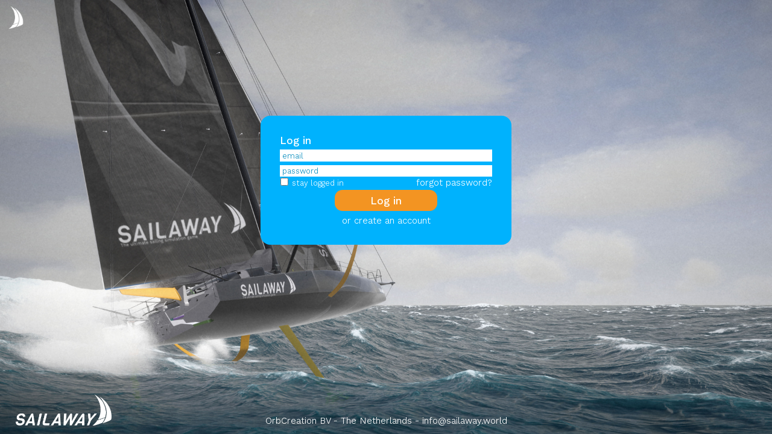

--- FILE ---
content_type: text/html
request_url: https://sailaway.world/cgi-bin/sailaway3/page.pl?p=sailor&nr=13853
body_size: 1349
content:
<!DOCTYPE html>
<html>

  <head>
    <meta charset="UTF-8">
    <meta name="viewport" content="width=device-width, initial-scale=1.0" />
    
      <meta name="robots" content="noindex, nofollow" />
    
    
      <meta http-equiv="Refresh" content="0; url='/cgi-bin/sailaway3/page.pl?p=login&r=.%2Fpage.pl%3Fp%3Dsailor%26nr%3D13853'" />
    
    
      <title>Sailor details</title>
    
    
      <meta name="description" content="Detail profile info on a Sailaway sailor">
    
    
    <link rel="apple-touch-icon" sizes="180x180" href="/ico/apple-touch-icon.png">
    <link rel="icon" type="image/png" sizes="32x32" href="/ico/favicon-32x32.png">
    <link rel="icon" type="image/png" sizes="16x16" href="/ico/favicon-16x16.png">
    <link rel="manifest" href="/ico/site.webmanifest">
    <link rel="mask-icon" href="/ico/safari-pinned-tab.svg" color="#5bbad5">
    <meta name="msapplication-TileColor" content="#da532c">
    <meta name="theme-color" content="#ffffff">

    <link rel="preconnect" href="https://fonts.googleapis.com">
    <link rel="preconnect" href="https://fonts.gstatic.com" crossorigin>
    <link href="https://fonts.googleapis.com/css2?family=Work+Sans:ital,wght@0,100..900;1,100..900&display=swap" rel="stylesheet">
    <link rel="stylesheet" href="/css/base.css?v=44">
    
      <link rel="stylesheet" href="/css/page.css?v=45">
    
    
        <script src="https://unpkg.com/leaflet@1.4.0/dist/leaflet.js"></script>
        <script src="https://api.windy.com/assets/map-forecast/libBoot.js"></script>
        <script src="/js/windy.js?v=4"></script>
    
  </head>

<body>
  
<!-- background -->
<div class="imgbg" style="background-image: url('/img/img3_11.jpg');">
</div>



  <!-- footer -->
  <div class="footer">
    <div class="logo_full_small landscape_only">
    </div>
    <div class="plaintext">
      OrbCreation BV - The Netherlands - <a class="parentfontsize" href="mailto:info@sailaway.world?subject=Information request sailaway.world">info@sailaway.world</a>
    </div>
  </div>


<!-- content -->
<div class="wrapper">
  

    <div class="infoblockr">
      <div class="box_right clr1bg title">
        <h1></h1>
        <div class="plaintext">
          <p></p>
        </div>
      </div>
    </div>


    <div class="contentblock clr1bg">
      <table style = "position:relative;margin-left:1em;margin-right:1em;">
        <tr>
          <td style="width:50%;vertical-align:top;padding:0px">
            
              <div class="img_empty img_4_3" style="width:100%;"> &nbsp;</div>
            
          </td>
          <td style = "width:50%;padding:0px 1em 0px 1em;">
            <table style = "position:relative;margin:0px;border-spacing:0px">
              <tr>
                <td class="subtitle" style = "margin:0px;padding:0px"></td>
              </tr>
              <tr>
                <td class="plaintext" style = "margin:0px;padding:0px;line-height:1.5;">
                  
                  
                  
                  Sailed  miles in Sailaway III<br/>
                  Started <br/>
                  
                  <br/>
                  
                    Last online <br/>
                  
                </td>
              </tr>
            </table>
          </td>
        </tr>

        

        
        

      </table>

      

      <table style = "position:relative;margin:0.125em 1em 0px 1em;">
        <tr>
          <td class="tinytext" style="width:10%">&nbsp;</td>
          <td class="tinytext" style="width:33%">&nbsp;</td>
          <td class="tinytext" style="width:27%">&nbsp;</td>
          <td class="tinytext" style="width:30%">&nbsp;</td>
        </tr>

        

        

        

        

        

        

        

        

        

      </table>
      
    </div>


  
</div>

<!-- home button -->
<a id="home" href="/home">&nbsp;</a>


</body>
</html>


--- FILE ---
content_type: text/html
request_url: https://sailaway.world/cgi-bin/sailaway3/page.pl?p=login&r=.%2Fpage.pl%3Fp%3Dsailor%26nr%3D13853
body_size: 1380
content:
<!DOCTYPE html>
<html>

  <head>
    <meta charset="UTF-8">
    <meta name="viewport" content="width=device-width, initial-scale=1.0" />
    
      <meta name="robots" content="noindex, nofollow" />
    
    
    
      <title>Login</title>
    
    
      <meta name="description" content="Login with your Sailaway account">
    
    
    <link rel="apple-touch-icon" sizes="180x180" href="/ico/apple-touch-icon.png">
    <link rel="icon" type="image/png" sizes="32x32" href="/ico/favicon-32x32.png">
    <link rel="icon" type="image/png" sizes="16x16" href="/ico/favicon-16x16.png">
    <link rel="manifest" href="/ico/site.webmanifest">
    <link rel="mask-icon" href="/ico/safari-pinned-tab.svg" color="#5bbad5">
    <meta name="msapplication-TileColor" content="#da532c">
    <meta name="theme-color" content="#ffffff">

    <link rel="preconnect" href="https://fonts.googleapis.com">
    <link rel="preconnect" href="https://fonts.gstatic.com" crossorigin>
    <link href="https://fonts.googleapis.com/css2?family=Work+Sans:ital,wght@0,100..900;1,100..900&display=swap" rel="stylesheet">
    <link rel="stylesheet" href="/css/base.css?v=44">
    
      <link rel="stylesheet" href="/css/page.css?v=45">
    
    
  </head>

<body>
  
<!-- background -->
<div class="imgbg" style="background-image: url('/img/img3_12.jpg');">
</div>



  <!-- footer -->
  <div class="footer">
    <div class="logo_full_small landscape_only">
    </div>
    <div class="plaintext">
      OrbCreation BV - The Netherlands - <a class="parentfontsize" href="mailto:info@sailaway.world?subject=Information request sailaway.world">info@sailaway.world</a>
    </div>
  </div>


<!-- content -->
<div class="wrapper">
  




  <script>
    function ForgotPwd() {
      document.getElementById("loginaction").value=2;
      document.getElementById("loginform").submit();
    }
    function NewAccount() {
      document.getElementById("loginaction").value=3;
      document.getElementById("loginform").submit();
    }
  </script>
  <div class="contentblock clr1bg" style="width:16.5em;padding:1.5em;">
    <div class="subtitle" style="position:relative;margin:0em 0em 0em 0em;width:100%;">
      Log in
    </div>
    
    
    <div style="position:relative;margin:0.1em 0em 0em 0em;width:100%;">
      <form id="loginform" method="post" action="/cgi-bin/sailaway3/page.pl">
        <input type="hidden" name="p" value="login" />
        <!-- parameter r is used to redirect after login to a specific page, otherwise home is used -->
        <input type="hidden" name="r" value="./page.pl?p=sailor&nr=13853" />
        <input type="hidden" name="a" value="1" id="loginaction" />
        <input type="email" name="e" placeholder="email" value="" style="width:100%;" />
        <input type="password" placeholder="password" name="w" style="width:100%;" />
        <div class="plaintext" style="margin:0px;width:100%;height:1em;text-align:right;">
          <a class="parentfontsize" onclick="ForgotPwd()">forgot password?</a>
        </div>
        <div class="plaintext" style="margin:0px;width:100%;margin-top:-1em;text-align:left;">
          <input class="plaintext" type="checkbox" name="stayloggedin" id="stayloggedin" value="1" style="margin:0;padding:0;width:1em"> <span class="tinytext">stay logged in</span>
        </div>
        <input type="submit" name="login" value="Log in" class="subtitle centeredbtn" />
        <div class="plaintext" style="margin:0.5em 0px 0px 0px;width:100%;text-align:center;">
          <a class="parentfontsize" onclick="NewAccount()">or create an account</a>
        </div>
      </form>
    </div>
  </div>












  
</div>

<!-- home button -->
<a id="home" href="/home">&nbsp;</a>


</body>
</html>


--- FILE ---
content_type: text/css
request_url: https://sailaway.world/css/base.css?v=44
body_size: 1783
content:
* {
    font-family: 'Work Sans', sans-serif;
    font-weight:500;
    font-style:normal;
    letter-spacing: 0px;
    line-height: 1.1;
    font-size:12pt;
/*    font-size: 2vw;*/
    margin:0 0 0 0;
    padding:0 0 0 0;
    color:#fff;
}
.pagetitle {
  font-size:16pt;
  text-align:center;
}
.title {
  font-size:12pt;
}
.subtitle {
  font-size:9pt;
}
.plaintext {
  font-size:7.8pt;
  font-weight:350;
}
.tinytext {
  font-size:6pt;
  font-weight:350;
}
.quote {
  font-size:7.2pt;
  font-style: italic;
}
.error {
  font-size:7.8pt;
  font-weight:500;
  color:#fff;
}
h1 {
  margin:0;
  padding:0;
  font-size:12pt;
}
h2 {
  margin:0;
  padding:0;
  font-size:9pt;
}
p {
  margin:0;
  padding:0;
  font-size:7.8pt;
  font-weight:350;
}
@media screen and (min-width: 800px) {
  * {
    font-size: 14pt;
  }
  .pagetitle {
    font-size:17.5pt;
  }
  .title {
    font-size:14pt;
  }
  .subtitle {
    font-size:11.9pt;
  }
  .plaintext {
    font-size:10.5pt;
  }
  .error {
    font-size:10.5pt;
  }
  .tinytext {
    font-size:9.1pt;
  }
  .quote {
    font-size:10.5pt;
  }
  h1 {
    font-size:14pt;
  }
  h2 {
    font-size:11.9pt;
  }
  p {
    font-size:10.5pt;
  }
}
@media screen and (min-width: 1200px) {
  * {
    font-size: 16pt;
  }
  .pagetitle {
    font-size:24pt;
  }
  .title {
    font-size:16pt;
  }
  .subtitle {
    font-size:12.8pt;
  }
  .plaintext {
    font-size:11.2pt;
  }
  .error {
    font-size:11.2pt;
  }
  .tinytext {
    font-size:9.6pt;
  }
  .quote {
    font-size:12pt;
  }
  h1 {
    font-size:16pt;
  }
  h2 {
    font-size:12.8pt;
  }
  p {
    font-size:11.2pt;
  }
}
@media screen and (min-width: 1800px) {
  * {
    font-size: 18pt;
  }
  .pagetitle {
    font-size:27pt;
  }
  .title {
    font-size:18pt;
  }
  .subtitle {
    font-size:14.4pt;
  }
  .plaintext {
    font-size:12.6pt;
  }
  .error {
    font-size:12.6pt;
  }
  .tinytext {
    font-size:10.8pt;
  }
  .quote {
    font-size:13.5pt;
  }
  h1 {
    font-size:18pt;
  }
  h2 {
    font-size:14.4pt;
  }
  p {
    font-size:12.6pt;
  }
}
body, html {
    height: 100%;
    background-color:#00b2fd; /* #00b9fd;*/
    overflow: hidden;
    color:#fff;
}
div, td, a {
    color:#fff;
}
table {
/*    width:100%;*/
    font-size: 1em;
}
td {
  vertical-align:top;
}
input {
  box-sizing: border-box;
  width:15em;
  background-color: #fff;
  color:#028abc;
  padding:0.125em 0.25em 0.125em 0.25em;
  border: none;
  margin: 0.1em 0px 0.1em 0px;
  font-size:0.7em;
  font-weight:350;
}
input:focus {
  border: none;
}
::placeholder {
  color:#028abc;
  font-size:0.85em;
  font-weight:350;
}
input.search {
  background-image: url('/img/Search.png');
  background-position: right; 
  background-size: contain;
  background-repeat: no-repeat;
}
input::-webkit-outer-spin-button,
input::-webkit-inner-spin-button {
  -webkit-appearance: none;
  margin: 0;
}
input[type=number] {
  -moz-appearance: textfield;
}
select {
  box-sizing: border-box;
  width:15em;
  background-color: #fff;
  color:#028abc;
  padding:0.125em 0.25em 0.125em 0.25em;
  margin: 0.1em 0px 0.1em 0px;
  border: none;
}
select:focus {
  border: none;
}
.txt_shadow {
  text-shadow: 1px 1px 3px rgba(0,0,0,0.5);
}
a {
  font-size:1em;
  font-weight:350;
  text-decoration: none;
  cursor: pointer;
}
a:hover {
  color:#ffffff;
  font-weight:500;
}
.subtitle a {
  font-weight:500;
}
.subtitle a:hover {
  font-weight:600;
}
.plaintext a {
  font-weight:350;
}
.plaintext a:hover {
  font-weight:500;
}
a.subtitle {
  font-weight:500;
}
a.subtitle:hover {
  font-weight:600;
}
a.parentfontsize {
  font-size:1em;
}
a.underline {
  text-decoration: underline;
}
a.nounderline {
  text-decoration: none;
}
.clr0bg {
  background-color:#ffffff;
  color:#404040;
}
.clr0 {
  color:#ffffff;
}
.clr1bg {
  background-color:#00b2fd;
  color:#ffffff;
}
.clr1 {
  color:#00b2fd;
}
.clr2bg {
  background-color:#f39422;
  color:#ffffff;
}
.clr2 {
  color:#f39422;
}
.landscape_only {
  display: block;
}
@media screen and (orientation:portrait) {
  .landscape_only {
    display: none;
  }
}
@media screen and (max-width: 800px) {
  .landscape_only {
    display: none;
  }
}

.pagetitlebar {
  min-height:1.5em;
  margin-top:0em;
  padding-top:0.75em;
  padding-left:0.75em;
  text-align:center;
}

.wrapper {
  height: 500px; /* fallback */
  height: 100vh;
  height: 100dvh;
  overflow-x: hidden;
  overflow-y: auto;
  perspective: 300px;
}
.logo_full {
  background-image: url('/img/LogoFull.png');
  background-repeat: no-repeat;
  background-size: contain;
  background-position: left top;
}
.logo_full_small {
  background-image: url('/img/LogoFull.png');
  background-repeat: no-repeat;
  background-size: contain;
  background-position: left top;
}
.logo_full_small_r {
  background-image: url('/img/LogoFull.png');
  background-repeat: no-repeat;
  background-size: contain;
  background-position: right top;
}
.logo_full3 {
  background-image: url('/img/LogoSA3_1195_382.png');
  background-repeat: no-repeat;
  background-size: contain;
  background-position: left top;
}
.logo_full3_small {
  background-image: url('/img/LogoSA3_1195_382.png');
  background-repeat: no-repeat;
  background-size: contain;
  background-position: left top;
}
.logo_full3_small_r {
  background-image: url('/img/LogoSA3_1195_382.png');
  background-repeat: no-repeat;
  background-size: contain;
  background-position: right top;
}

a#menu {
    position:absolute;
    top:0.75vw;
    top:0.75dvw;
    left:0.75vw;
    height:3vw;
    height:3dvw;
    width:3vw;
    width:3dvw;
    background: url("/img/MenuWhite.png");
    background-repeat: no-repeat;
    background-size: contain;
    background-position: left top;
    text-decoration: none;
}
a#menu:hover {
    position:absolute;
    top:0.75vw;
    top:0.75dvw;
    left:0.75vw;
    height:3vw;
    height:3dvw;
    width:3vw;
    width:3dvw;
    background: url("/img/MenuOrange.png");
    background-repeat: no-repeat;
    background-size: contain;
    background-position: left top;
    text-decoration: none;
}
a#home {
    position:absolute;
    top:0.75vw;
    top:0.75dvw;
    left:0.75vw;
    height:3vw;
    height:3dvw;
    width:3vw;
    width:3dvw;
    background: url("/img/LogoSailOnly.png");
    background-repeat: no-repeat;
    background-size: contain;
    background-position: left top;
    text-decoration: none;
}
a#home:hover {
    position:absolute;
    top:0.75vw;
    top:0.75dvw;
    left:0.75vw;
    height:3vw;
    height:3dvw;
    width:3vw;
    width:3dvw;
    background: url("/img/LogoSailOnlyOrange.png");
    background-repeat: no-repeat;
    background-size: contain;
    background-position: left top;
    text-decoration: none;
}
a#account {
    position:absolute;
    top:0.75vw;
    top:0.75dvw;
    right:0.75vw;
    height:3vw;
    height:3dvw;
    width:3vw;
    width:3dvw;
    background: url("/img/Sailor.png");
    background-repeat: no-repeat;
    background-size: contain;
    background-position: left top;
    text-decoration: none;
}
a#account:hover {
    position:absolute;
    top:0.75vw;
    top:0.75dvw;
    right:0.75vw;
    height:3vw;
    height:3dvw;
    width:3vw;
    width:3dvw;
    background: url("/img/SailorOrange.png");
    background-repeat: no-repeat;
    background-size: contain;
    background-position: left top;
    text-decoration: none;
}

.infoblockl {
  text-align: left;
  width:100%;
  height:3em;
}
.infoblockl .title {
  position:absolute;top:0px;left:0px;width:50vw;max-width:25em; */
}
.infoblockl .plaintext {
  margin:0.75em 0px 0px 0px;
}
.box_left {
  padding:0.75em 0.75em 0.75em 2vw;
  border-radius: 0em 0.75em 0.75em 0em;
  text-align:left;
}
.box_right {
  padding:0.75em 2vw 0.75em 0.75em;
  border-radius: 0.75em 0em 0em 0.75em;
  text-align:left;
}

.infoblockr {
  text-align: left;
  width:100%;
  height:3em;
}
.infoblockr .title {
  position:absolute;top:0px;right:0px;width:50vw;max-width:25em; */
}
.infoblockr .plaintext {
  margin:0.75em 0px 0px 0px;
}
.box1 {
  background-color:#00b2fd;
  color:#fff;
  border-radius: 0.75em;
  padding:0.5em 0.5em 0.5em 0.5em;
  position:relative;
  display:block;
  margin:0px;
}
.box2 {
  background-color:#f39422;
  color:#fff;
  border-radius: 0.75em;
  padding:0.5em 0.5em 0.5em 0.5em;
  position:relative;
  display:block;
  margin:0px;
}
.box1a {
  background-color:#65caff;
  color:#fff;
  border-radius: 0.75em;
  padding:0.5em 0.5em 0.5em 0.5em;
  position:relative;
  display:block;
  margin:0px;
}
.box2a {
  background-color:#fdad4c;
  color:#fff;
  border-radius: 0.75em;
  padding:0.5em 0.5em 0.5em 0.5em;
  position:relative;
  display:block;
  margin:0px;
}
.btn1 {
  background-color:#65caff;
  color:#fff;
  border-radius: 0.75em;
  padding:0.5em 0.5em 0.5em 0.5em;
  position:relative;
  display:block;
  margin:0px;
  cursor: pointer;
  font-weight: 500;
}
.btn1:hover {
  background-color:#fff;
  color:#00b2fd;
  cursor: pointer;
  font-weight: 500;
}
.btn2 {
  background-color:#f39422;
  color:#fff;
  border-radius: 0.75em;
  padding:0.5em 0.5em 0.5em 0.5em;
  position:relative;
  display:block;
  margin:0px;
  cursor: pointer;
  font-weight: 500;
}
.btn2:hover {
  background-color:#fff;
  color:#f39422;
  cursor: pointer;
  font-weight: 500;
}
.btn1a {
  background-color:#00b2fd;
  color:#fff;
  border-radius: 0.75em;
  padding:0.5em 0.5em 0.5em 0.5em;
  position:relative;
  display:block;
  margin:0px;
  cursor: pointer;
  font-weight: 500;
}
.btn1a:hover {
  background-color:#65caff;
  cursor: pointer;
  font-weight: 500;
}
.btn2a {
  background-color:#f39422;
  color:#fff;
  border-radius: 0.75em;
  padding:0.5em 0.5em 0.5em 0.5em;
  position:relative;
  display:block;
  margin:0px;
  cursor: pointer;
  font-weight: 500;
}
.btn2a:hover {
  background-color:#fdad4c;
  cursor: pointer;
  font-weight: 500;
}

.centeredbtn {
  background-color:#f39422;
  color:#fff;
  border-radius: 0.75em;
  padding:0.5em 0.5em 0.5em 0.5em;
  position:relative;
  display:block;
  margin:0.25em auto 0.25em auto;
  width:10em;
  cursor: pointer;
  font-weight: 500;
}
.centeredbtn:hover {
  background-color:#fff;
  color:#f39422;
  cursor: pointer;
  font-weight: 500;
}
.rightbtn {
  position:absolute;
  bottom:0px;
  right:0px;
  width:5.5em;
  padding:0.75em 2vw 0.75em 1em;
  border-radius: 0.75em 0em 0em 0.75em;
  text-align:left;
  background-color:#f39422;
  color:#fff;
  cursor: pointer;
  font-weight: 500;
}
.rightbtn:hover {
  background-color:#fff;
  color:#f39422;
}
.leftbtn {
  position:absolute;
  bottom:0px;
  left:0px;
  width:5.5em;
  padding:0.75em 1em 0.75em 2vw;
  border-radius: 0em 0.75em 0.75em 0em;
  text-align:right;
  background-color:#f39422;
  color:#fff;
  cursor: pointer;
  font-weight: 500;
}
.leftbtn:hover {
  background-color:#fff;
  color:#f39422;
}


--- FILE ---
content_type: text/css
request_url: https://sailaway.world/css/page.css?v=45
body_size: 774
content:
body, html {
    background-color:#00b2fd; /* was #00b9fd */
}

.imgbg {
  position:fixed;
  left:0px;
  top:0px;
  height: 100%; 
  width: 100%; 
  background-attachment: scroll;
  background-position: center;
  background-repeat: no-repeat;
  background-size: cover;
}
.footerrelative {
  text-align: center;
  position: relative;
  top: 2em;
  left:0px;
  height:4vw;
  height:4dvw;
  width:100%;
}

.footer {
  text-align: center;
  position: fixed;
  bottom:2vh;
  bottom:2dvh;
  height:4vw;
  height:4dvw;
  width:100%;
}
.footerinparent {
  text-align: center;
  position: relative;
  bottom:3em;
  height:2em;
  width:100%;
}

.logo_full_small {
  position:absolute;
  left:2vw;
  bottom:0px;
  height:100%;
  width:100%
}
.logo_full_small_r {
  position:absolute;
  right:2vw;
  bottom:0px;
  height:100%;
  width:100%
}
.footer .plaintext {
  position:absolute;
  bottom:0px;
  width:100%;
  text-align:center;
}

.infoblockl {
  position: absolute;
  top:1em;
}
.infoblockr {
  position: absolute;
  top:1em;
}

.contentblock {
  position: relative;
  width:60%;
  margin-top:9em;
  margin-left:auto;
  margin-right: auto;
  margin-bottom:5em;
  padding:1.5em 1.5em 1.5em 1.5em;
  border-radius: 0.75em;
  text-align: left;
}
.contentblock .plaintext {
  margin:6px 0px 0px 20px;
}
.contentarea {
  position: relative;
  width:60%;
  margin-top:9em;
  margin-left:auto;
  margin-right: auto;
  margin-bottom:0em;
  padding:0px;
}
.clr1area {
  padding:1.5em 1.5em 1.5em 1.5em;
  border-radius: 0.75em;
  background-color:#00b2fd;
  color:#ffffff;
}

.img_small_4_3 {
  width:2em;
  height:1.5em;
  aspect-ratio: 4/3;
  background-repeat: no-repeat;
  background-size: contain;
  background-position: center;
}
.img_3_2 {
  aspect-ratio: 3/2;
}
.img_4_3 {
  aspect-ratio: 4/3;
}
.img_4_5 {
  aspect-ratio: 4/5;
}
.img_16_9 {
  aspect-ratio: 16/9;
}
.img_empty {
  background-color: #65caff;
}
details {
  margin-bottom:0.5em;
}
.faq_answer {
  font-size:0.65em;
  font-weight:350;
  padding-left:2em;
}
tr.striped:nth-child(even) {
  background-color: #65caff;
}

.newstitle {
  font-size:125%;
  font-weight:600;
}
.newsleadtitle {
  font-size:125%;
  font-weight:350;
}
.newslead {
  font-size:100%;
  font-weight:250;
}
.newsbodytitle {
  font-size:120%;
  font-weight:350;
}
.newsbody {
  font-size:100%;
  font-weight:350;
}
.newstailtitle {
  font-size:100%;
  font-weight:250;  
}
.newstail {
  font-size:80%;
  font-weight:250;
}
.newsbody a {
  text-decoration:underline;
}

#windy {
    font-size:0.7em;
}
#windy #embed-zoom {
    top:12px;
}

#windy #logo-wrapper {
    top: 0px;
}

#windy #logo-wrapper #logo {
    left: 80px;
}


--- FILE ---
content_type: text/css
request_url: https://sailaway.world/css/base.css?v=44
body_size: 1783
content:
* {
    font-family: 'Work Sans', sans-serif;
    font-weight:500;
    font-style:normal;
    letter-spacing: 0px;
    line-height: 1.1;
    font-size:12pt;
/*    font-size: 2vw;*/
    margin:0 0 0 0;
    padding:0 0 0 0;
    color:#fff;
}
.pagetitle {
  font-size:16pt;
  text-align:center;
}
.title {
  font-size:12pt;
}
.subtitle {
  font-size:9pt;
}
.plaintext {
  font-size:7.8pt;
  font-weight:350;
}
.tinytext {
  font-size:6pt;
  font-weight:350;
}
.quote {
  font-size:7.2pt;
  font-style: italic;
}
.error {
  font-size:7.8pt;
  font-weight:500;
  color:#fff;
}
h1 {
  margin:0;
  padding:0;
  font-size:12pt;
}
h2 {
  margin:0;
  padding:0;
  font-size:9pt;
}
p {
  margin:0;
  padding:0;
  font-size:7.8pt;
  font-weight:350;
}
@media screen and (min-width: 800px) {
  * {
    font-size: 14pt;
  }
  .pagetitle {
    font-size:17.5pt;
  }
  .title {
    font-size:14pt;
  }
  .subtitle {
    font-size:11.9pt;
  }
  .plaintext {
    font-size:10.5pt;
  }
  .error {
    font-size:10.5pt;
  }
  .tinytext {
    font-size:9.1pt;
  }
  .quote {
    font-size:10.5pt;
  }
  h1 {
    font-size:14pt;
  }
  h2 {
    font-size:11.9pt;
  }
  p {
    font-size:10.5pt;
  }
}
@media screen and (min-width: 1200px) {
  * {
    font-size: 16pt;
  }
  .pagetitle {
    font-size:24pt;
  }
  .title {
    font-size:16pt;
  }
  .subtitle {
    font-size:12.8pt;
  }
  .plaintext {
    font-size:11.2pt;
  }
  .error {
    font-size:11.2pt;
  }
  .tinytext {
    font-size:9.6pt;
  }
  .quote {
    font-size:12pt;
  }
  h1 {
    font-size:16pt;
  }
  h2 {
    font-size:12.8pt;
  }
  p {
    font-size:11.2pt;
  }
}
@media screen and (min-width: 1800px) {
  * {
    font-size: 18pt;
  }
  .pagetitle {
    font-size:27pt;
  }
  .title {
    font-size:18pt;
  }
  .subtitle {
    font-size:14.4pt;
  }
  .plaintext {
    font-size:12.6pt;
  }
  .error {
    font-size:12.6pt;
  }
  .tinytext {
    font-size:10.8pt;
  }
  .quote {
    font-size:13.5pt;
  }
  h1 {
    font-size:18pt;
  }
  h2 {
    font-size:14.4pt;
  }
  p {
    font-size:12.6pt;
  }
}
body, html {
    height: 100%;
    background-color:#00b2fd; /* #00b9fd;*/
    overflow: hidden;
    color:#fff;
}
div, td, a {
    color:#fff;
}
table {
/*    width:100%;*/
    font-size: 1em;
}
td {
  vertical-align:top;
}
input {
  box-sizing: border-box;
  width:15em;
  background-color: #fff;
  color:#028abc;
  padding:0.125em 0.25em 0.125em 0.25em;
  border: none;
  margin: 0.1em 0px 0.1em 0px;
  font-size:0.7em;
  font-weight:350;
}
input:focus {
  border: none;
}
::placeholder {
  color:#028abc;
  font-size:0.85em;
  font-weight:350;
}
input.search {
  background-image: url('/img/Search.png');
  background-position: right; 
  background-size: contain;
  background-repeat: no-repeat;
}
input::-webkit-outer-spin-button,
input::-webkit-inner-spin-button {
  -webkit-appearance: none;
  margin: 0;
}
input[type=number] {
  -moz-appearance: textfield;
}
select {
  box-sizing: border-box;
  width:15em;
  background-color: #fff;
  color:#028abc;
  padding:0.125em 0.25em 0.125em 0.25em;
  margin: 0.1em 0px 0.1em 0px;
  border: none;
}
select:focus {
  border: none;
}
.txt_shadow {
  text-shadow: 1px 1px 3px rgba(0,0,0,0.5);
}
a {
  font-size:1em;
  font-weight:350;
  text-decoration: none;
  cursor: pointer;
}
a:hover {
  color:#ffffff;
  font-weight:500;
}
.subtitle a {
  font-weight:500;
}
.subtitle a:hover {
  font-weight:600;
}
.plaintext a {
  font-weight:350;
}
.plaintext a:hover {
  font-weight:500;
}
a.subtitle {
  font-weight:500;
}
a.subtitle:hover {
  font-weight:600;
}
a.parentfontsize {
  font-size:1em;
}
a.underline {
  text-decoration: underline;
}
a.nounderline {
  text-decoration: none;
}
.clr0bg {
  background-color:#ffffff;
  color:#404040;
}
.clr0 {
  color:#ffffff;
}
.clr1bg {
  background-color:#00b2fd;
  color:#ffffff;
}
.clr1 {
  color:#00b2fd;
}
.clr2bg {
  background-color:#f39422;
  color:#ffffff;
}
.clr2 {
  color:#f39422;
}
.landscape_only {
  display: block;
}
@media screen and (orientation:portrait) {
  .landscape_only {
    display: none;
  }
}
@media screen and (max-width: 800px) {
  .landscape_only {
    display: none;
  }
}

.pagetitlebar {
  min-height:1.5em;
  margin-top:0em;
  padding-top:0.75em;
  padding-left:0.75em;
  text-align:center;
}

.wrapper {
  height: 500px; /* fallback */
  height: 100vh;
  height: 100dvh;
  overflow-x: hidden;
  overflow-y: auto;
  perspective: 300px;
}
.logo_full {
  background-image: url('/img/LogoFull.png');
  background-repeat: no-repeat;
  background-size: contain;
  background-position: left top;
}
.logo_full_small {
  background-image: url('/img/LogoFull.png');
  background-repeat: no-repeat;
  background-size: contain;
  background-position: left top;
}
.logo_full_small_r {
  background-image: url('/img/LogoFull.png');
  background-repeat: no-repeat;
  background-size: contain;
  background-position: right top;
}
.logo_full3 {
  background-image: url('/img/LogoSA3_1195_382.png');
  background-repeat: no-repeat;
  background-size: contain;
  background-position: left top;
}
.logo_full3_small {
  background-image: url('/img/LogoSA3_1195_382.png');
  background-repeat: no-repeat;
  background-size: contain;
  background-position: left top;
}
.logo_full3_small_r {
  background-image: url('/img/LogoSA3_1195_382.png');
  background-repeat: no-repeat;
  background-size: contain;
  background-position: right top;
}

a#menu {
    position:absolute;
    top:0.75vw;
    top:0.75dvw;
    left:0.75vw;
    height:3vw;
    height:3dvw;
    width:3vw;
    width:3dvw;
    background: url("/img/MenuWhite.png");
    background-repeat: no-repeat;
    background-size: contain;
    background-position: left top;
    text-decoration: none;
}
a#menu:hover {
    position:absolute;
    top:0.75vw;
    top:0.75dvw;
    left:0.75vw;
    height:3vw;
    height:3dvw;
    width:3vw;
    width:3dvw;
    background: url("/img/MenuOrange.png");
    background-repeat: no-repeat;
    background-size: contain;
    background-position: left top;
    text-decoration: none;
}
a#home {
    position:absolute;
    top:0.75vw;
    top:0.75dvw;
    left:0.75vw;
    height:3vw;
    height:3dvw;
    width:3vw;
    width:3dvw;
    background: url("/img/LogoSailOnly.png");
    background-repeat: no-repeat;
    background-size: contain;
    background-position: left top;
    text-decoration: none;
}
a#home:hover {
    position:absolute;
    top:0.75vw;
    top:0.75dvw;
    left:0.75vw;
    height:3vw;
    height:3dvw;
    width:3vw;
    width:3dvw;
    background: url("/img/LogoSailOnlyOrange.png");
    background-repeat: no-repeat;
    background-size: contain;
    background-position: left top;
    text-decoration: none;
}
a#account {
    position:absolute;
    top:0.75vw;
    top:0.75dvw;
    right:0.75vw;
    height:3vw;
    height:3dvw;
    width:3vw;
    width:3dvw;
    background: url("/img/Sailor.png");
    background-repeat: no-repeat;
    background-size: contain;
    background-position: left top;
    text-decoration: none;
}
a#account:hover {
    position:absolute;
    top:0.75vw;
    top:0.75dvw;
    right:0.75vw;
    height:3vw;
    height:3dvw;
    width:3vw;
    width:3dvw;
    background: url("/img/SailorOrange.png");
    background-repeat: no-repeat;
    background-size: contain;
    background-position: left top;
    text-decoration: none;
}

.infoblockl {
  text-align: left;
  width:100%;
  height:3em;
}
.infoblockl .title {
  position:absolute;top:0px;left:0px;width:50vw;max-width:25em; */
}
.infoblockl .plaintext {
  margin:0.75em 0px 0px 0px;
}
.box_left {
  padding:0.75em 0.75em 0.75em 2vw;
  border-radius: 0em 0.75em 0.75em 0em;
  text-align:left;
}
.box_right {
  padding:0.75em 2vw 0.75em 0.75em;
  border-radius: 0.75em 0em 0em 0.75em;
  text-align:left;
}

.infoblockr {
  text-align: left;
  width:100%;
  height:3em;
}
.infoblockr .title {
  position:absolute;top:0px;right:0px;width:50vw;max-width:25em; */
}
.infoblockr .plaintext {
  margin:0.75em 0px 0px 0px;
}
.box1 {
  background-color:#00b2fd;
  color:#fff;
  border-radius: 0.75em;
  padding:0.5em 0.5em 0.5em 0.5em;
  position:relative;
  display:block;
  margin:0px;
}
.box2 {
  background-color:#f39422;
  color:#fff;
  border-radius: 0.75em;
  padding:0.5em 0.5em 0.5em 0.5em;
  position:relative;
  display:block;
  margin:0px;
}
.box1a {
  background-color:#65caff;
  color:#fff;
  border-radius: 0.75em;
  padding:0.5em 0.5em 0.5em 0.5em;
  position:relative;
  display:block;
  margin:0px;
}
.box2a {
  background-color:#fdad4c;
  color:#fff;
  border-radius: 0.75em;
  padding:0.5em 0.5em 0.5em 0.5em;
  position:relative;
  display:block;
  margin:0px;
}
.btn1 {
  background-color:#65caff;
  color:#fff;
  border-radius: 0.75em;
  padding:0.5em 0.5em 0.5em 0.5em;
  position:relative;
  display:block;
  margin:0px;
  cursor: pointer;
  font-weight: 500;
}
.btn1:hover {
  background-color:#fff;
  color:#00b2fd;
  cursor: pointer;
  font-weight: 500;
}
.btn2 {
  background-color:#f39422;
  color:#fff;
  border-radius: 0.75em;
  padding:0.5em 0.5em 0.5em 0.5em;
  position:relative;
  display:block;
  margin:0px;
  cursor: pointer;
  font-weight: 500;
}
.btn2:hover {
  background-color:#fff;
  color:#f39422;
  cursor: pointer;
  font-weight: 500;
}
.btn1a {
  background-color:#00b2fd;
  color:#fff;
  border-radius: 0.75em;
  padding:0.5em 0.5em 0.5em 0.5em;
  position:relative;
  display:block;
  margin:0px;
  cursor: pointer;
  font-weight: 500;
}
.btn1a:hover {
  background-color:#65caff;
  cursor: pointer;
  font-weight: 500;
}
.btn2a {
  background-color:#f39422;
  color:#fff;
  border-radius: 0.75em;
  padding:0.5em 0.5em 0.5em 0.5em;
  position:relative;
  display:block;
  margin:0px;
  cursor: pointer;
  font-weight: 500;
}
.btn2a:hover {
  background-color:#fdad4c;
  cursor: pointer;
  font-weight: 500;
}

.centeredbtn {
  background-color:#f39422;
  color:#fff;
  border-radius: 0.75em;
  padding:0.5em 0.5em 0.5em 0.5em;
  position:relative;
  display:block;
  margin:0.25em auto 0.25em auto;
  width:10em;
  cursor: pointer;
  font-weight: 500;
}
.centeredbtn:hover {
  background-color:#fff;
  color:#f39422;
  cursor: pointer;
  font-weight: 500;
}
.rightbtn {
  position:absolute;
  bottom:0px;
  right:0px;
  width:5.5em;
  padding:0.75em 2vw 0.75em 1em;
  border-radius: 0.75em 0em 0em 0.75em;
  text-align:left;
  background-color:#f39422;
  color:#fff;
  cursor: pointer;
  font-weight: 500;
}
.rightbtn:hover {
  background-color:#fff;
  color:#f39422;
}
.leftbtn {
  position:absolute;
  bottom:0px;
  left:0px;
  width:5.5em;
  padding:0.75em 1em 0.75em 2vw;
  border-radius: 0em 0.75em 0.75em 0em;
  text-align:right;
  background-color:#f39422;
  color:#fff;
  cursor: pointer;
  font-weight: 500;
}
.leftbtn:hover {
  background-color:#fff;
  color:#f39422;
}


--- FILE ---
content_type: text/css
request_url: https://sailaway.world/css/page.css?v=45
body_size: 774
content:
body, html {
    background-color:#00b2fd; /* was #00b9fd */
}

.imgbg {
  position:fixed;
  left:0px;
  top:0px;
  height: 100%; 
  width: 100%; 
  background-attachment: scroll;
  background-position: center;
  background-repeat: no-repeat;
  background-size: cover;
}
.footerrelative {
  text-align: center;
  position: relative;
  top: 2em;
  left:0px;
  height:4vw;
  height:4dvw;
  width:100%;
}

.footer {
  text-align: center;
  position: fixed;
  bottom:2vh;
  bottom:2dvh;
  height:4vw;
  height:4dvw;
  width:100%;
}
.footerinparent {
  text-align: center;
  position: relative;
  bottom:3em;
  height:2em;
  width:100%;
}

.logo_full_small {
  position:absolute;
  left:2vw;
  bottom:0px;
  height:100%;
  width:100%
}
.logo_full_small_r {
  position:absolute;
  right:2vw;
  bottom:0px;
  height:100%;
  width:100%
}
.footer .plaintext {
  position:absolute;
  bottom:0px;
  width:100%;
  text-align:center;
}

.infoblockl {
  position: absolute;
  top:1em;
}
.infoblockr {
  position: absolute;
  top:1em;
}

.contentblock {
  position: relative;
  width:60%;
  margin-top:9em;
  margin-left:auto;
  margin-right: auto;
  margin-bottom:5em;
  padding:1.5em 1.5em 1.5em 1.5em;
  border-radius: 0.75em;
  text-align: left;
}
.contentblock .plaintext {
  margin:6px 0px 0px 20px;
}
.contentarea {
  position: relative;
  width:60%;
  margin-top:9em;
  margin-left:auto;
  margin-right: auto;
  margin-bottom:0em;
  padding:0px;
}
.clr1area {
  padding:1.5em 1.5em 1.5em 1.5em;
  border-radius: 0.75em;
  background-color:#00b2fd;
  color:#ffffff;
}

.img_small_4_3 {
  width:2em;
  height:1.5em;
  aspect-ratio: 4/3;
  background-repeat: no-repeat;
  background-size: contain;
  background-position: center;
}
.img_3_2 {
  aspect-ratio: 3/2;
}
.img_4_3 {
  aspect-ratio: 4/3;
}
.img_4_5 {
  aspect-ratio: 4/5;
}
.img_16_9 {
  aspect-ratio: 16/9;
}
.img_empty {
  background-color: #65caff;
}
details {
  margin-bottom:0.5em;
}
.faq_answer {
  font-size:0.65em;
  font-weight:350;
  padding-left:2em;
}
tr.striped:nth-child(even) {
  background-color: #65caff;
}

.newstitle {
  font-size:125%;
  font-weight:600;
}
.newsleadtitle {
  font-size:125%;
  font-weight:350;
}
.newslead {
  font-size:100%;
  font-weight:250;
}
.newsbodytitle {
  font-size:120%;
  font-weight:350;
}
.newsbody {
  font-size:100%;
  font-weight:350;
}
.newstailtitle {
  font-size:100%;
  font-weight:250;  
}
.newstail {
  font-size:80%;
  font-weight:250;
}
.newsbody a {
  text-decoration:underline;
}

#windy {
    font-size:0.7em;
}
#windy #embed-zoom {
    top:12px;
}

#windy #logo-wrapper {
    top: 0px;
}

#windy #logo-wrapper #logo {
    left: 80px;
}


--- FILE ---
content_type: text/javascript
request_url: https://sailaway.world/js/windy.js?v=4
body_size: 2807
content:

const MARKER = encodeURIComponent(`<?xml version="1.0" encoding="UTF-8" standalone="no"?>
    <!DOCTYPE svg PUBLIC "-//W3C//DTD SVG 1.1//EN" "http://www.w3.org/Graphics/SVG/1.1/DTD/svg11.dtd">
    <svg width="100%" height="100%" viewBox="0 0 14 14" version="1.1" xmlns="http://www.w3.org/2000/svg" xmlns:xlink="http://www.w3.org/1999/xlink" xml:space="preserve" style="fill-rule:evenodd;clip-rule:evenodd;stroke-linejoin:round;stroke-miterlimit:1.41421;">
    <path d="M4.784,13.635c0,0 -0.106,-2.924 0.006,-4.379c0.115,-1.502 0.318,-3.151 0.686,-4.632c0.163,-0.654 0.45,-1.623 0.755,-2.44c0.202,-0.54 0.407,-1.021 0.554,-1.352c0.038,-0.085 0.122,-0.139 0.215,-0.139c0.092,0 0.176,0.054 0.214,0.139c0.151,0.342 0.361,0.835 0.555,1.352c0.305,0.817 0.592,1.786 0.755,2.44c0.368,1.481 0.571,3.13 0.686,4.632c0.112,1.455 0.006,4.379 0.006,4.379l-4.432,0Z" style="fill:rgb(46,46,46);"/><path d="M5.481,12.731c0,0 -0.073,-3.048 0.003,-4.22c0.06,-0.909 0.886,-3.522 1.293,-4.764c0.03,-0.098 0.121,-0.165 0.223,-0.165c0.103,0 0.193,0.067 0.224,0.164c0.406,1.243 1.232,3.856 1.292,4.765c0.076,1.172 0.003,4.22 0.003,4.22l-3.038,0Z" style="fill:rgb(255,255,255);fill-opacity:0.846008;"/>
</svg>`);
const MARKER_ICON_URL = `data:image/svg+xml;utf8,${MARKER}`;
const BUOYCW_ICON_URL = 'https://sailaway.world/img/RaceMarkCW.png';
const BUOYCCW_ICON_URL = 'https://sailaway.world/img/RaceMarkCCW.png';
const WAYPOINT_ICON_URL = 'https://sailaway.world/img/Waypoint.png';



function ShowWindy(lat, lon, zoom, url) {
    var options = {
        key: 'igGUQBx6V0yl1C3dOSejEpqSFS1bXV5n',
        model: "gfs",
        parameters: ["wind"],
        levels: ["surface"],
        minZoom: 0,
        maxZoom: 18,

        // Put additional console output
        verbose: true,

        // Optional: Initial state of the map
        lat: 52,
        lon: 4.1,
        zoom: 5,
    };
    options.lat = lat;
    options.lon = lon;
    options.zoom = zoom;

    windyInit(options, windyAPI => {
        // windyAPI is ready, and contain 'map', 'store',
        // 'picker' and other usefull stuff

        const { map } = windyAPI;
        // .map is instance of Leaflet map

        const BoatIcon = L.icon({
            iconUrl: MARKER_ICON_URL,
            iconSize: [24, 24],
            iconAnchor: [12, 12],
            popupAnchor: [0, 0],
        });
        const BuoyCwIcon = L.icon({
            iconUrl: BUOYCW_ICON_URL,
            iconSize: [16, 16],
            iconAnchor: [8, 8],
            popupAnchor: [0, 0],
        });
        const BuoyCcwIcon = L.icon({
            iconUrl: BUOYCCW_ICON_URL,
            iconSize: [16, 16],
            iconAnchor: [8, 8],
            popupAnchor: [0, 0],
        });
        const WaypointIcon = L.icon({
            iconUrl: WAYPOINT_ICON_URL,
            iconSize: [16, 16],
            iconAnchor: [8, 8],
            popupAnchor: [0, 0],
        });
        const markers = [];

        const updateIconStyle = () => {
            for (const marker of markers) {
                const icon = marker._icon;
                if (!icon) {
                    continue;
                }
                const heading = icon.getAttribute('data-heading');
                if (icon.style.transform.indexOf('rotateZ') === -1) {
                    icon.style.transform = `${
                        icon.style.transform
                    } rotateZ(${heading || 0}deg)`;
                    icon.style.transformOrigin = 'center';
                }
            }
        };

        // L.popup()
        //     .setLatLng([0.4, -1.3])
        //     .setContent('<span style="color:black;font-size:0.5em;">Hello World</span>')
        //    .openOn(map);


        fetch(url).then(
            function(response) {
                response.json().then(function(result) {
                    if(result.racecourse) {
                        try {
                            var racecourse = result.racecourse;
                            var prevgatelat = -999;
                            var prevgatelon = -999;
                            var prevcourselat = -999;
                            var prevcourselat = -999;
                            var gatecount = 0;
                            var course = [];

                            for (const entry of racecourse) {
                                var lat = parseFloat([entry.lat]);
                                var lon = parseFloat([entry.lon]);
                                var type = parseInt([entry.type], 10);
                                var courselat = lat;
                                var courselon = lon;
                                if(type == 3 || type == 4) {
                                    var courseentry = [lat, lon];
                                    course.push(courseentry);
                                    gatecount = 0;
                                } else {
                                    if(gatecount == 0) {
                                        gatecount++;
                                        prevgatelat = lat;
                                        prevgatelon = lon;
                                    } else if(gatecount==1) {
                                        courselat = (prevgatelat + lat) / 2.0;
                                        courselon = (prevgatelon + lon) / 2.0;
                                        gatecount = 0;
                                        var courseentry = [];
                                        courseentry.push((prevgatelat + lat) / 2.0);
                                        courseentry.push((prevgatelon + lon) / 2.0);
                                        course.push(courseentry);
                                    }
                                }
                                if(type == 2 || type == 3 || type == 6 || type == 8) { 
                                    const marker = L.marker([lat, lon], {
                                        icon: BuoyCwIcon,
                                    }).addTo(map);
                                } else {
                                    const marker = L.marker([lat, lon], {
                                        icon: BuoyCcwIcon,
                                    }).addTo(map);
                                }
                            }
                            const layer = L.polyline(course, {
                                        color: `rgb(0,200,0)`,
                                        weight: 2,
                                    }).addTo(map);
                        }
                        catch (error) {
                            console.error(`Error querying racecourse: ${error.message}`);
                            alert(error.message);
                        }

                    }

                    if(result.waypoints) {
                        try {
                            var waypoints = result.waypoints;
                            var prevlat = -999;
                            var prevlat = -999;
                            var route = [];

                            for (const entry of waypoints) {
                                var lat = parseFloat([entry.lat]);
                                var lon = parseFloat([entry.lon]);
                                var routeentry = [lat, lon];
                                route.push(routeentry);
                                const marker = L.marker([lat, lon], {
                                    icon: WaypointIcon,
                                }).addTo(map);
                            }
                            const layer = L.polyline(route, {
                                        color: '#fda53b',
                                        weight: 2,
                                    }).addTo(map);
                        }
                        catch (error) {
                            console.error(`Error querying racecourse: ${error.message}`);
                            alert(error.message);
                        }

                    }

                    if(result.boats) {
                        try {
                            var boats = result.boats;
                            var minLat = 999;
                            var maxLat = -999;
                            var minLon = 999;
                            var maxLon = -999;
                            var str = "";
                            for (const boat of boats) {
                                if(boat.track) {
                                    const layer = L.polyline(boat.track, {
                                        color: '#00b9fd',
                                        weight: 1,
                                    }).addTo(map);
                                    layer.on('mouseover', function() {
                                        layer.setStyle({
                                            color: '#65caff',
                                            weight: 3,
                                        });
                                    });

                                    layer.on('mouseout', function() {
                                        layer.setStyle({
                                            color: '#00b9fd',
                                            weight: 1,
                                        });
                                    });
                                }
                                var lat = parseFloat([boat.lat]);
                                var lon = parseFloat([boat.lon]);
                                if(lat < minLat) minLat = lat;
                                if(lat > maxLat) maxLat = lat;
                                if(lon < minLon) minLon = lon;
                                if(lon > maxLon) maxLon = lon;
                                // str = str + [boat.ubtnr]+", "+[boat.name]+", "+lat+", "+lon+", "+[boat.hdg]+", "+[boat.spd] +"<br/>";
                                const marker = L.marker([boat.lat, boat.lon], {
                                    icon: BoatIcon,
                                }).addTo(map);

                                markers.push(marker);
                                marker._icon.setAttribute('data-heading', boat.hdg);

                                var pos = lat >= 0 ? 'N' : 'S';
                                var deg = Math.trunc(lat);
                                pos += Math.abs(deg);
                                var min = Math.abs(lat - deg)* 60;
                                pos += ' '+min.toFixed(2);
                                pos += '&deg;, ';
                                pos += lon >= 0 ? 'E' : 'W';
                                deg = Math.trunc(lon);
                                pos += Math.abs(deg);
                                min = Math.abs(lon - deg) * 60;
                                pos += ' '+min.toFixed(2)+'&deg;';
                                var sog = [boat.spd] * 1.0;
                                var hdg = Math.round([boat.hdg]);
                                marker.bindPopup('<span style="color:black;font-size:0.5em;line-height:1;">'+[boat.usrname]+'<br/>'+[boat.name]+"<br/>Hdg: "+hdg.toFixed(0)+'&deg;, '+sog.toFixed(1)+'kn.<br/>'+pos+'</span>');
                            }
                            updateIconStyle();
                        }
                        catch (error) {
                            console.error(`Error querying boats: ${error.message}`);
                            alert(error.message);
                        }
                    }

                });
            })
            .catch(function(err) {
                console.error(`Error querying boats: ${error.message}`);
                alert(error.message);
            }
        );


        map.on('zoom', updateIconStyle);
        map.on('zoomend', updateIconStyle);
        map.on('viewreset', updateIconStyle);

    });
}
